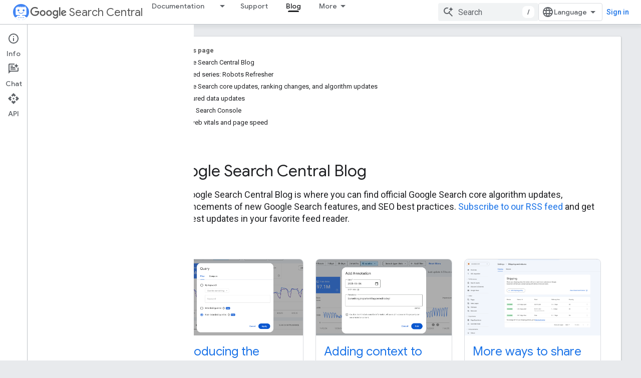

--- FILE ---
content_type: text/html; charset=UTF-8
request_url: https://feedback-pa.clients6.google.com/static/proxy.html?usegapi=1&jsh=m%3B%2F_%2Fscs%2Fabc-static%2F_%2Fjs%2Fk%3Dgapi.lb.en.W5qDlPExdtA.O%2Fd%3D1%2Frs%3DAHpOoo8JInlRP_yLzwScb00AozrrUS6gJg%2Fm%3D__features__
body_size: 78
content:
<!DOCTYPE html>
<html>
<head>
<title></title>
<meta http-equiv="X-UA-Compatible" content="IE=edge" />
<script type="text/javascript" nonce="YAkWjLDfANHBTOg5hBeeCg">
  window['startup'] = function() {
    googleapis.server.init();
  };
</script>
<script type="text/javascript"
  src="https://apis.google.com/js/googleapis.proxy.js?onload=startup" async
  defer nonce="YAkWjLDfANHBTOg5hBeeCg"></script>
</head>
<body>
</body>
</html>


--- FILE ---
content_type: text/javascript
request_url: https://www.gstatic.com/devrel-devsite/prod/v210625d4186b230b6e4f2892d2ebde056c890c9488f9b443a741ca79ae70171d/developers/js/devsite_devsite_dialog_module.js
body_size: -866
content:
(function(_ds){var window=this;try{customElements.define("devsite-dialog",_ds.Ks)}catch(a){console.warn("devsite.app.customElement.DevsiteDialog",a)};})(_ds_www);


--- FILE ---
content_type: text/javascript
request_url: https://www.gstatic.com/devrel-devsite/prod/v210625d4186b230b6e4f2892d2ebde056c890c9488f9b443a741ca79ae70171d/developers/js/devsite_devsite_dynamic_content_module.js
body_size: -866
content:
(function(_ds){var window=this;try{customElements.define("devsite-dynamic-content",_ds.qM)}catch(a){console.warn("devsite.app.customElement.DevsiteDynamicContent",a)};})(_ds_www);


--- FILE ---
content_type: text/javascript
request_url: https://www.gstatic.com/devrel-devsite/prod/v210625d4186b230b6e4f2892d2ebde056c890c9488f9b443a741ca79ae70171d/developers/js/devsite_devsite_progress_module.js
body_size: -866
content:
(function(_ds){var window=this;var v0=function(a){_ds.Jk(a);if(a.getAttribute("type")==="indeterminate"){const b=a.getAttribute("color"),c=document.createElement("div");c.classList.add("devsite-progress--indeterminate");for(let d=1;d<=4;d++){const e=document.createElement("div");e.classList.add(`devsite-progress--indeterminate-${d}`);!b||d!==1&&d!==3||(e.style.backgroundColor=b);c.appendChild(e)}a.appendChild(c)}},w0=class extends _ds.Vj{static get observedAttributes(){return["color","type"]}connectedCallback(){v0(this)}attributeChangedCallback(a,
b,c){b!==c&&v0(this)}};w0.prototype.attributeChangedCallback=w0.prototype.attributeChangedCallback;w0.prototype.connectedCallback=w0.prototype.connectedCallback;try{customElements.define("devsite-progress",w0)}catch(a){console.warn("devsite.app.customElement.DevsiteProgress",a)};})(_ds_www);


--- FILE ---
content_type: text/javascript
request_url: https://www.gstatic.com/devrel-devsite/prod/v210625d4186b230b6e4f2892d2ebde056c890c9488f9b443a741ca79ae70171d/developers/js/devsite_devsite_user_module.js
body_size: -866
content:
(function(_ds){var window=this;try{customElements.define(_ds.pH(),_ds.zH)}catch(a){console.warn("Unrecognized DevSite custom element - DevsiteUser",a)};})(_ds_www);


--- FILE ---
content_type: text/javascript
request_url: https://www.gstatic.com/devrel-devsite/prod/v210625d4186b230b6e4f2892d2ebde056c890c9488f9b443a741ca79ae70171d/developers/js/devsite_devsite_tooltip_module.js
body_size: -867
content:
(function(_ds){var window=this;var o2=function(a){return a.hasAttribute("no-tooltip")?!1:a.hasAttribute("data-title")||a.hasAttribute("data-tooltip")||a.hasAttribute("tooltip")&&a.clientWidth<a.scrollWidth},p2=function(a){if(!a)return!1;var b=a.getRootNode();return(b=b instanceof Document||b instanceof ShadowRoot?b:null)&&(b.activeElement===a||[...b.querySelectorAll(":hover")].includes(a))?!0:!1},eSa=function(a){return(0,_ds.N)('<span class="devsite-tooltip-msg" role="tooltip">'+_ds.O(a.eO)+"</span>")};var fSa=["dl.google.com"],gSa="abc.xyz admob.com android.com blogger.com blogspot.com chrome.com chromium.org domains.google doubleclick.com feedburner.com g.co ggpht.com gmail.com gmodules.com goo.gl google.com google.org googleapis.com googleapps.com googlecode.com googledrive.com googlemail.com googlesource.com googlesyndication.com googletagmanager.com googleusercontent.com gv.com keyhole.com madewithcode.com panoramio.com urchin.com withgoogle.com youtu.be youtube.com ytimg.com".split(" "),hSa=
function(a){const b=Array.from(document.querySelectorAll(".devsite-article-body [title]"));for(const c of b){let d;c.setAttribute("data-title",(d=c.getAttribute("title"))!=null?d:"");c.removeAttribute("title")}if(a.hasAttribute("blocked-link")){a=Array.from(document.getElementsByTagName("a"));for(const c of a)if(a=c.getAttribute("href")){const d=(new URL(a,document.location.origin)).hostname.replace("www.","");!fSa.some(e=>d.indexOf(e)!==-1)&&gSa.some(e=>d.indexOf(e)!==-1)&&(c.setAttribute("data-title",
"This link may not be accessible in your region."),c.removeAttribute("title"))}}},iSa=function(a){a.eventHandler.listen(document.body,"devsite-content-updated",()=>{a.ea.fb()});a.eventHandler.listen(document.body,"pointermove",b=>{var c;if(b=(c=b.getBrowserEvent())==null?void 0:c.composedPath()){c=!1;var d=null;for(d of b)if(_ds.oc()(d)&&(c=o2(d)),c)break;d instanceof Element&&c?a.showTooltip(d):q2(a)}});a.eventHandler.listen(document.body,"keydown",b=>{b.key==="Escape"&&r2(a)});a.eventHandler.listen(document.body,
"focusin",b=>{var c;if(b=(c=b.getBrowserEvent())==null?void 0:c.composedPath()){var d=!1;c=null;for(c of b)if(_ds.oc()(c)&&(b=c.firstElementChild,d=c.classList.contains("devsite-nav-title")&&b?o2(b):o2(c)),d)break;c instanceof Element&&d?a.showTooltip(c):q2(a)}});a.eventHandler.listen(document.body,["devsite-sticky-scroll","devsite-sticky-resize"],()=>{r2(a)})},r2=async function(a,b=!1){clearTimeout(a.m);a.m=0;if(a.j){var c=p2(a.o)||p2(a.j);if(!b||!c){a.j=null;var d=a.o;a.o=null;d&&(_ds.pm(d,_ds.fl,
()=>{_ds.Mk(d);_ds.Jk(d)}),setTimeout(()=>{_ds.Mk(d);_ds.Jk(d)},1E3),d.style.opacity="0")}}},q2=function(a){a.m===0&&(a.m=setTimeout(()=>{r2(a,!0)},1500))},jSa=class extends _ds.mE{constructor(){super();this.m=0;this.eventHandler=new _ds.D;this.o=this.j=null;this.ea=new _ds.Og(()=>void hSa(this),250)}connectedCallback(){document.body.hasAttribute("touch")?_ds.Mk(this):(iSa(this),this.ea.fb())}disconnectedCallback(){super.disconnectedCallback();this.eventHandler.removeAll()}showTooltip(a){if(this.j!==
a){r2(this);var b,c=a.getAttribute("data-tooltip")||a.getAttribute("data-title")||((b=a.textContent)!=null?b:"").trim(),d=_ds.dq(eSa,{eO:c});d.style.opacity="0";document.body.appendChild(d);var e=_ds.Yg(window),f=d.getBoundingClientRect(),{top:g,left:h,width:k,height:l}=a.getBoundingClientRect();b=g+l;b+f.height+4>e.height&&(b=g-f.height-16);c=h+k/2-f.width/2;f.width>e.width?c=0:(c=Math.max(c,4),e=e.width-(c+f.width+4),e<0&&(c+=e));d.style.top=`${b}px`;d.style.left=`${c}px`;this.j=a;this.o=d;window.requestAnimationFrame(()=>
{d.style.opacity="1"})}}};try{customElements.define("devsite-tooltip",jSa)}catch(a){console.warn("devsite.app.customElement.DevsiteTooltip",a)};})(_ds_www);


--- FILE ---
content_type: text/javascript
request_url: https://www.gstatic.com/devrel-devsite/prod/v210625d4186b230b6e4f2892d2ebde056c890c9488f9b443a741ca79ae70171d/developers/js/devsite_devsite_analytics_module.js
body_size: -866
content:
(function(_ds){var window=this;try{window.customElements.define("devsite-analytics",_ds.mK)}catch(a){console.warn("Unrecognized DevSite custom element - DevsiteAnalytics",a)};})(_ds_www);


--- FILE ---
content_type: text/javascript
request_url: https://www.gstatic.com/devrel-devsite/prod/v210625d4186b230b6e4f2892d2ebde056c890c9488f9b443a741ca79ae70171d/developers/js/devsite_devsite_dropdown_list_module.js
body_size: -866
content:
(function(_ds){var window=this;try{customElements.define("devsite-dropdown-list",_ds.DI)}catch(a){console.warn("Unrecognized DevSite custom element - DevsiteDropdownList",a)};})(_ds_www);


--- FILE ---
content_type: text/javascript
request_url: https://www.gstatic.com/devrel-devsite/prod/v210625d4186b230b6e4f2892d2ebde056c890c9488f9b443a741ca79ae70171d/developers/js/devsite_devsite_footer_promos_module.js
body_size: -866
content:
(function(_ds){var window=this;var HV=class extends _ds.Vj{vd(a){const b=this.querySelector("nav");a&&_ds.Uj(this,b,a.querySelector("nav"));b&&(a?(b.hidden=!1,b.removeAttribute("aria-hidden")):(b.hidden=!0,b.setAttribute("aria-hidden","true")))}};HV.prototype.updateContent=HV.prototype.vd;try{customElements.define("devsite-footer-promos",HV)}catch(a){console.warn("Unrecognized DevSite custom element - DevsiteFooterPromos",a)};})(_ds_www);


--- FILE ---
content_type: text/javascript
request_url: https://www.gstatic.com/devrel-devsite/prod/v210625d4186b230b6e4f2892d2ebde056c890c9488f9b443a741ca79ae70171d/developers/js/devsite_devsite_pagination_module.js
body_size: -867
content:
(function(_ds){var window=this;var CLa=function(a){const b=a.Te;a=a.Do;let c='<div class="devsite-pagination-page-numbers-controls">';b>a&&(c=c+'<button class="devsite-pagination-previous-button button-transparent material-icons" title="'+_ds.aw("Previous page"),c+='" disabled></button>');c+='<div class="devsite-pagination-page-numbers"></div>';b>a&&(c=c+'<button class="devsite-pagination-next-button button-transparent material-icons" title="'+_ds.aw("Next page"),c+='"></button>');return(0,_ds.N)(c+"</div>")},DLa=function(a){const b=
a.tb;let c="";a=a.ZL;const d=a.length;for(let e=0;e<d;e++){const f=a[e];c+=f<0?'<span class="devsite-pagination-ellipsis">&hellip;</span>':'<a class="devsite-pagination-page-number" aria-label="Page '+_ds.R(f+1)+'" href="#" index='+_ds.cw(f)+(f===b?" selected":"")+">"+_ds.O(f+1)+"</a>"}return(0,_ds.N)(c)};var ELa={["default"]:function(){return(0,_ds.N)('<button class="button button-with-icon devsite-pagination-less-button" hidden><span class="material-icons" aria-hidden="true">expand_less</span>Less</button><button class="button button-with-icon devsite-pagination-more-button">More<span class="material-icons icon-after" aria-hidden="true">expand_more</span></button>')},filter:function(){return(0,_ds.N)('<button class="button button-with-icon devsite-pagination-less-button" hidden><span class="material-icons" aria-hidden="true">expand_less</span>Less</button><button class="button button-with-icon devsite-pagination-more-button"><span class="material-icons" aria-hidden="true">expand_more</span>More</button>')}},
TY=function(a){if(a.qa){a.j=Array.from(a.qa.querySelectorAll(a.va));for(var b of a.j)b.removeAttribute("hidden");if(a.j.length>a.Od)if(a.Te=Math.ceil(a.j.length/a.m),a.hasAttribute("buttons")||a.hasAttribute("initial-results")?(b=_ds.cq(ELa[a.ya]),a.appendChild(b),a.ea=a.querySelector(".devsite-pagination-more-button"),a.o=a.querySelector(".devsite-pagination-less-button"),a.ea&&a.o&&(a.Aa=!0,a.Ba=!1)):(b=_ds.cq(CLa,{Te:a.Te,Do:a.Do}),a.appendChild(b),a.ua=a.querySelector(".devsite-pagination-page-numbers"),
a.Qh=a.querySelector(".devsite-pagination-next-button"),a.Th=a.querySelector(".devsite-pagination-previous-button"),a.ua&&(a.Aa=!0)),a.Aa){if(a.hasAttribute("buttons")&&a.hasAttribute("start-expanded"))a.o&&a.ea&&(a.o.removeAttribute("hidden"),_ds.Sj(a,"hidden","",a.ea));else{for(const c of a.j)_ds.Sj(a,"hidden","",c);SY(a,0)}FLa(a)}else console.error("An error occurred: the expected clickable pagination elements were not found for devsite-pagination.")}else console.error("An error occurred: a container element was not found for devsite-pagination.")},
SY=function(a,b){a.Ga=a.tb;a.tb=b;if(a.Ba){if(a.ua){_ds.Jk(a.ua);b=[...Array.from({length:a.Te}).keys()];var c=Math.max(a.Do,7);a.Te>c&&(a.tb<c-3?b.splice(c-2,a.Te-c+1,-1):a.tb>a.Te-c+2?b.splice(1,a.Te-c+1,-1):(c=Math.floor((c-5)/2),b.splice(a.tb+c+1,a.Te-a.tb-c-2,-1),b.splice(1,a.tb-c-1,-1)));b=_ds.cq(DLa,{ZL:b,tb:a.tb});a.ua.appendChild(b);a.Th&&a.Qh&&(a.Th.disabled=a.tb===0?!0:!1,a.Qh.disabled=a.tb===a.Te-1?!0:!1)}b=a.Ga*a.m;for(c=b;c<b+a.m;c++)a.j[c]&&_ds.Sj(a,"hidden","",a.j[c])}b=0;c=a.Od;a.tb&&
(b=a.tb*a.m-(a.m-a.Od),c=a.m);for(let d=b;d<b+c;d++)a.j[d]&&a.j[d].removeAttribute("hidden")},FLa=function(a){a.eventHandler.listen(a,"click",b=>{b.target.className==="devsite-pagination-page-number"&&(b.preventDefault(),b.stopPropagation(),SY(a,Number(b.target.getAttribute("index"))),a.dispatchEvent(new CustomEvent("devsite-pagination-new-page")),UY(a,"devsite-pagination-page-number"),a.hasAttribute("scroll-to-container")&&a.we());b.target===a.ea&&(b.target.blur(),a.tb===0&&(a.Ka=_ds.Dk(document).y,
a.Ea=!0),SY(a,a.tb+1),a.o&&a.o.removeAttribute("hidden"),a.ea&&a.tb*a.m+a.Od>=a.j.length&&_ds.Sj(a,"hidden","",a.ea),a.dispatchEvent(new CustomEvent("devsite-pagination-new-page")),UY(a,"devsite-pagination-more-button"));if(b.target===a.o){b.target.blur();for(const c of a.j)_ds.Sj(a,"hidden","",c);SY(a,0);a.o&&_ds.Sj(a,"hidden","",a.o);a.ea&&a.ea.removeAttribute("hidden");a.Ea?window.scrollTo(0,a.Ka):a.we();a.dispatchEvent(new CustomEvent("devsite-pagination-new-page"));UY(a,"devsite-pagination-less-button")}b.target===
a.Qh&&(b.target.blur(),a.tb<a.Te-1&&SY(a,a.tb+1),a.dispatchEvent(new CustomEvent("devsite-pagination-new-page")),UY(a,"devsite-pagination-next-button"),a.hasAttribute("scroll-to-container")&&a.we());b.target===a.Th&&(b.target.blur(),a.tb>0&&SY(a,a.tb-1),a.dispatchEvent(new CustomEvent("devsite-pagination-new-page")),UY(a,"devsite-pagination-previous-button"),a.hasAttribute("scroll-to-container")&&a.we())})},UY=function(a,b){const c={category:"Site-Wide Custom Events",action:"click",label:a.xa?`${a.getAttribute("container")} `+
`(#${a.xa}): ${b}`:`${a.getAttribute("container")}: ${b}`};a.dispatchEvent(new CustomEvent("devsite-analytics-observation",{detail:c,bubbles:!0}));b={name:b,type:a.getAttribute("container"),metadata:{pageNumber:a.tb}};b={eventData:JSON.stringify(b)};a.dispatchEvent(new CustomEvent("devsite-analytics-observation-cloudtrack",{detail:b,bubbles:!0}))},VY=class extends _ds.Vj{static get observedAttributes(){return["reset"]}constructor(){super();this.eventHandler=new _ds.D;this.ya="default";this.ra=!1;
this.xa="";this.Ga=this.tb=0;this.Ba=!0;this.Te=this.Od=this.m=0;this.j=[];this.qa=null;this.va="";this.ua=null;this.Aa=!1;this.Do=0;this.Th=this.o=this.Qh=this.ea=null;this.Ka=0;this.Ea=!1;this.We="";_ds.Rj(this,(0,_ds.Nf)`hidden`,(0,_ds.Nf)`selected`)}connectedCallback(){if(!this.ra){a:if(this.hasAttribute("elements")&&this.hasAttribute("container")){this.va=this.getAttribute("elements");var a=this.getAttribute("container");var b=_ds.cl(this,a)||_ds.cl(this,null,a);if(b)a=b;else{if(!(b=_ds.xk(a))){b=
document;let e=null;b.getElementsByClassName?e=b.getElementsByClassName(a)[0]:e=_ds.xk("*",a);b=e||null}a=b}if(a&&a.querySelector(this.va)){this.qa=a;var c;let e;this.xa=((c=this.qa)==null?void 0:(e=c.closest("[id]"))==null?void 0:e.id)||"";this.m=Number(this.getAttribute("elements-per-page"))||10;this.Od=Number(this.getAttribute("initial-results"))||this.m;if(c=this.getAttribute("buttons-style"))try{b:switch(c){case "default":case "filter":var d=c;break b;default:throw Error(`"${c}" is not a supported value of the `+
"buttons-style attribute.");}this.ya=d}catch(f){console.error("An error occurred:",f);break a}this.Do=Number(this.getAttribute("max-pages"))||7;this.hasAttribute("scroll-to-container-behavior")&&(this.We=this.getAttribute("scroll-to-container-behavior"))}!this.hasAttribute("buttons")&&this.hasAttribute("start-expanded")&&console.warn('The "start-expanded" attribute is only supported with the buttons UI and should be removed. To use the buttons UI, set the "buttons" attribute.')}else console.error("An error occurred: one of the required attributes was not found for devsite-pagination.");
TY(this);this.ra=!0}}disconnectedCallback(){this.eventHandler.removeAll()}we(){if(this.qa){var a=Number(window.getComputedStyle(this.qa).marginTop.replace("px",""));a=isNaN(a)?0:a;var b=this.qa.getBoundingClientRect().top+window.pageYOffset;var c=document.querySelector("devsite-header");if(c){var d=Number(c.getAttribute("top-row--height"));c=Number(c.getAttribute("bottom-tabs--height"));d=(isNaN(d)?0:d)+(isNaN(c)?0:c)}else d=0;window.scrollTo({top:b-d-a,behavior:this.We==="smooth"?this.We:"auto"})}}attributeChangedCallback(a){a===
"reset"&&this.ra&&(this.eventHandler.removeAll(),_ds.Jk(this),this.tb=0,TY(this))}};VY.prototype.attributeChangedCallback=VY.prototype.attributeChangedCallback;VY.prototype.disconnectedCallback=VY.prototype.disconnectedCallback;VY.prototype.connectedCallback=VY.prototype.connectedCallback;try{customElements.define("devsite-pagination",VY)}catch(a){console.warn("Unrecognized DevSite custom element - DevsitePagination",a)};})(_ds_www);


--- FILE ---
content_type: text/javascript
request_url: https://www.gstatic.com/devrel-devsite/prod/v210625d4186b230b6e4f2892d2ebde056c890c9488f9b443a741ca79ae70171d/developers/js/devsite_devsite_footer_linkboxes_module.js
body_size: -866
content:
(function(_ds){var window=this;var GV=class extends _ds.Vj{vd(a){const b=this.querySelector("nav");a&&_ds.Uj(this,b,a.querySelector("nav"));b&&(a?(b.hidden=!1,b.removeAttribute("aria-hidden")):(b.hidden=!0,b.setAttribute("aria-hidden","true")))}};GV.prototype.updateContent=GV.prototype.vd;try{customElements.define("devsite-footer-linkboxes",GV)}catch(a){console.warn("Unrecognized DevSite custom element - DevsiteFooterLinkboxes",a)};})(_ds_www);


--- FILE ---
content_type: text/javascript
request_url: https://www.gstatic.com/devrel-devsite/prod/v210625d4186b230b6e4f2892d2ebde056c890c9488f9b443a741ca79ae70171d/developers/js/devsite_devsite_bookmark_module.js
body_size: -867
content:
(function(_ds){var window=this;var $Da=function(a){let b='<devsite-dropdown-list aria-label="Bookmark collections drop down" ellipsis checkboxes fetchingitems="true"';a.IJ&&(b=b+' writable addItemText="'+_ds.aw("New Collection"),b+='"');b=b+'><span data-label="devsite-bookmark-direct-action" data-title="'+_ds.aw("Save page");b=b+'" class="material-icons bookmark-icon bookmark-action" slot="toggle">bookmark_border</span><span data-label="devsite-bookmark-direct-action" data-title="'+_ds.aw("Unsave page");return(0,_ds.N)(b+'" hidden class="material-icons bookmark-icon unbookmark-action toggled" slot="toggle">bookmark</span></devsite-dropdown-list>')},
aEa=function(a){const b=a.isSignedIn,c=a.Vc;var d=a.Oi;const e=a.uo;var f=a.qd;const g=a.xK,h=a.Qy,k=a.By,l=a.Um,m=a.Tm;a=a.dismissButton;const n=_ds.S(_ds.rw(),'<devsite-dialog class="devsite-bookmark-dialog" id="devsite-bookmark-dialog"><div class="devsite-dialog-contents">');c&&(_ds.S(n,'<h3 class="no-link">'),b?_ds.S(n,_ds.O(g)):_ds.U(n,"Sign in to bookmark"),_ds.S(n,"</h3>"));f=b?c?_ds.O(k):_ds.O(f):_ds.O(h);d=b?c?'<button class="button-primary create-profile">'+_ds.O(d)+"</button>":'<button class="button-primary change-account">'+
_ds.O(m)+"</button>":'<button class="button button-primary sign-in-button">'+_ds.O(l)+"</button>";_ds.S(_ds.U(_ds.S(n,"<p>"),f),"</p>"+(b&&c?"<p>"+_ds.O(e)+"</p>":"")+'</div><div class="devsite-dialog-buttons">'+d+'<button class="button devsite-dialog-close">'+_ds.O(a)+"</button></div></devsite-dialog>");return n},bEa=function(a){const b=a.dismissButton;a='<devsite-dialog class="devsite-bookmark-dialog" id="devsite-bookmark-error-dialog"><div class="devsite-dialog-contents"><h3 class="no-link">Something went wrong</h3><p>'+
(_ds.O(a.error)+'</p></div><div class="devsite-dialog-buttons"><button class="button devsite-dialog-close">'+_ds.O(b)+"</button></div></devsite-dialog>");return(0,_ds.N)(a)},cEa=function(a){const b=a.cN;a=a.Ev;const c=_ds.S(_ds.rw(),'<devsite-dialog class="devsite-bookmark-dialog devsite-receive-updates-dialog" id="devsite-receive-updates-dialog"><div class="devsite-dialog-contents"><h3 class="no-link">');_ds.U(c,"Receive email release notes?");_ds.S(_ds.U(_ds.S(c,"</h3><p>"),_ds.O(b)),'</p></div><div class="devsite-dialog-buttons"><button class="button-primary" id="confirm-receive-updates">');
_ds.U(c,"Yes");_ds.S(c,'</button><button class="button devsite-dialog-close">'+_ds.O(a)+"</button></div></devsite-dialog>");return c};var dEa=async function(a){const b=document.body.querySelector(".devsite-page-title,.devsite-playlist-title,.devsite-quiz-title,[layout=docs] .devsite-article h1:first-of-type");let c;const d=a.parentElement&&((c=a.parentElement)==null?void 0:c.matches("devsite-feature-tooltip"));b?(await (await _ds.v()).hasMendelFlagAccess("Concierge","enable_actions_menu")||(d?(a.ea=!0,a.parentElement&&b.after(a.parentElement)):(a.ea=!0,b.after(a))),a.ea=!1):d?a.parentElement.remove():a.remove()},eEa=async function(a){const b=
await (await _ds.v()).hasMendelFlagAccess("Concierge","enable_actions_menu");if(!a.va&&(a.article=document.body.querySelector(".devsite-article"),!b)){let d;(d=a.article)==null||d.setAttribute("has-bookmark","")}a.classList.add("show");let c;a.parentElement&&((c=a.parentElement)==null?0:c.matches("devsite-feature-tooltip"))&&a.parentElement.classList.add("inline-block");_ds.bq(a,$Da,{IJ:!a.path});a.j=a.querySelector("devsite-dropdown-list");a.j&&(a.j.addItemDisabledTooltipText=_ds.QL)},jEa=async function(a){a.eventHandler.listen(a,
"DropdownToggled",b=>{b=b.getBrowserEvent();if((b==null?void 0:b.detail).open){let c;a.ua=(c=b.target.shadowRoot)==null?void 0:c.firstElementChild;fEa(a)}});a.eventHandler.listen(a,"DropdownAddItem",b=>{gEa(a,b)});a.eventHandler.listen(a,"DropdownItemToggled",b=>{hEa(a,b)});a.eventHandler.listen(document.querySelector("devsite-collection-list")||document.body,["devsite-collection-created","devsite-collection-deleted"],b=>{b=b.getBrowserEvent();if(b.type==="devsite-collection-created")try{const c=
US(a,b.detail);let d;(d=a.j)==null||d.listItems.splice(1,0,c);VS(a)}catch(c){}else a.j&&iEa(a,b.detail)})},lEa=async function(a){var b=_ds.B();if(b.searchParams.get("bookmark")){var c=await _ds.HL(_ds.IL);c&&await WS(a,`profiles/${c}/collections/default`,!0);b.searchParams.delete("bookmark");_ds.Bl(b.toString(),!0,!1)}if(await (await _ds.v()).isSignedIn()&&(c=await a.Fa(),c!=null&&c.Ca())){b=a.path||"";if(!b)try{b=await _ds.Wr(_ds.B().href)}catch(e){}c=(c==null?void 0:c.Ca())||"";var d=new _ds.gt;
try{const e=await d.getPath({path:b,profileId:c});if(e==null?0:e.collections)a.o=new Set([...e.collections,...a.o]);(e==null?void 0:e.saveStatus)==="SAVED"&&a.setAttribute("saved","")}catch(e){}await kEa(a)}},XS=function(a){var b;const c=(b=a.j)==null?void 0:b.querySelector(".bookmark-action");let d;b=(d=a.j)==null?void 0:d.querySelector(".unbookmark-action");c&&b&&(a.o.size>0?(c.hidden=!0,b.hidden=!1):(c.hidden=!1,b.hidden=!0))},fEa=async function(a){var b=await (await _ds.v()).isSignedIn();let c=
!0;b&&(c=await a.Vc());if(!c||!await a.Fa()){b&&c&&YS(a,"Callout Profile intro");var d=document.body.querySelector("#devsite-bookmark-dialog");d||(d=_ds.dq(aEa,{isSignedIn:b,Vc:c,Oi:"Create account",uo:"Join the Google Developer Program",qd:_ds.Zf('This account is not eligible for the Google Developer Program. Please contact your administrator. <a href="https://developers.google.com/profile/help/faq#why_am_i_unable_to_create_a_profile_with_my_google_workspace_account" target="_blank">Learn more</a>.'),
xK:"Join the Google Developer Program to bookmark",Qy:"You need to be signed in to save your frequently visited pages with the Google Developer Program.",By:"Save your frequently visited pages by joining the Google Developer Program.",Um:"Sign in",Tm:"Change account",dismissButton:"Dismiss"}),document.body.appendChild(d),d.j=a.ua,(b=d.querySelector(".create-profile"))&&a.eventHandler.listen(b,"click",async()=>{d&&(d.open=!1);let e=null;try{e=await _ds.EL(!1,!1,a.ua)}catch(f){}e&&e.Ca()&&(await _ds.IL.Fa(!0),
await WS(a,`profiles/${e.Ca()}/collections/default`,!0),await a.reset())}),(b=d.querySelector(".sign-in-button"))&&a.eventHandler.listen(b,"click",async e=>{e.preventDefault();e.stopPropagation();e=_ds.B();e.searchParams.set("bookmark","1");_ds.Bl(e.toString(),!0,!1);await (await _ds.v()).signIn()}),(b=d.querySelector(".change-account"))&&a.eventHandler.listen(b,"click",async e=>{e.preventDefault();e.stopPropagation();e=_ds.B();e.searchParams.set("bookmark","1");_ds.Bl(e.toString(),!0,!1);await (await _ds.v()).changeAccount()}),
(b=d.querySelector(".devsite-dialog-close"))&&a.eventHandler.listen(b,"click",()=>{a.toggleAttribute("saved");YS(a,"Callout Profile dismissed")}));if(a.xa=d)d.open=!0;a.j&&(a.j.lc=!1)}},gEa=async function(a,b){var c;b=(c=b.getBrowserEvent())==null?void 0:c.detail;a.j&&(a.j.fetchingItems=!0);try{var d=_ds.xC(new _ds.yC,b.title);var e=_ds.Ei(d,4,2);var f=await _ds.KL(e)}catch(k){}a.j&&(a.j.fetchingItems=!1);if(f){c=(new _ds.mt("Collection {COLLECTION_TITLE} created.")).format({COLLECTION_TITLE:f.getTitle()});
ZS(a,c);a.Da({category:"profile: saved pages",action:"collection created",label:window.location.href});f=US(a,f);var g;(g=a.j)==null||g.listItems.push(f);var h;(h=a.j)==null||h.Sb();VS(a)}else ZS(a,"Something went wrong. Collection was not created.")},hEa=async function(a,b){let c;b=(c=b.getBrowserEvent())==null?void 0:c.detail;await WS(a,(b==null?void 0:b.value)||"",b.checked)},iEa=function(a,b){a.j&&(a.j.listItems=a.j.listItems.filter(c=>c.id!==b.name),a.o.delete(b.name),VS(a))},ZS=function(a,b){a.dispatchEvent(new CustomEvent("devsite-show-custom-snackbar-msg",
{detail:{msg:b,linkText:void 0,href:void 0,showClose:!0},bubbles:!0,composed:!0}))},YS=function(a,b,c){b=Object.assign({},{category:"Site-Wide Custom Events",action:b,label:"Saving Widget Callout"},c||{});a.dispatchEvent(new CustomEvent("devsite-analytics-observation",{detail:b,bubbles:!0}))},WS=async function(a,b,c){var d=await a.Fa();if(d){c?a.o.add(b):a.o.delete(b);XS(a);var e=a.qa;a.qa=a.o.size>0;e!==a.qa&&a.Da({category:"Site-Wide Custom Events",action:a.qa?"Saving Page to Profile":"Removing Saved Page from Profile",
label:"Saving Widget"});d=await mEa(a,d);a.Da({category:"Site-Wide Custom Events",action:c?"Saving Page to Collection":"Removing Saved Page from Collection",label:"Saving Widget"});if(await (await _ds.v()).hasMendelFlagAccess("Profiles","enable_release_notes_notifications")&&(d==null?void 0:d.saveStatus)==="SAVED"&&await nEa(a)){a.m=await oEa(a);const g=new _ds.Eg;a.m.addEventListener("devsite-dialog-hide",()=>{g.resolve()},{once:!0});a.m&&(a.m.open=!0);await g.promise;a.m&&(a.m.open=!1,a.m.remove(),
a.m=null)}var f;if(d=(f=a.j)==null?void 0:f.listItems.find(g=>g.id===b))d.checked=c;if(c){let g;await ((g=document.querySelector("#devsite-view-saved-pages"))==null?void 0:g.Ia())}a.dispatchEvent(new CustomEvent(c?"devsite-bookmarked-path":"devsite-unbookmarked-path",{bubbles:!0,composed:!0,detail:{collectionName:b}}))}},oEa=async function(a){let b=document.body.querySelector("#devsite-receive-updates-dialog");b||(b=_ds.dq(cEa,{cN:_ds.Zf('Would you like to stay informed and receive email updates regarding release notes for eligible products you\u2019ve saved to your Google Developer Program profile? <a href="https://developers.google.com/profile/help#what_is_a_release_note" target="_blank">Learn more</a>.'),
Ev:"Cancel"}),document.body.appendChild(b));b.j=a.ua;const c=new _ds.nF,d=await _ds.Wr(_ds.B().href);var e=b.querySelector("#confirm-receive-updates");e&&a.eventHandler.listen(e,"click",async()=>{const f=new _ds.XD;_ds.WD(_ds.Ei(f,38,2),_ds.GA(new _ds.EA,"page_update_email_preference"));try{await _ds.dF(c,f),a.m&&(a.m.open=!1),a.Da({category:"Site-Wide Custom Events",action:"Developer Profile Release Note email: accepted",label:`${d}`})}catch(g){}});(e=b.querySelector(".devsite-receive-updates-dialog .devsite-dialog-buttons .devsite-dialog-close"))&&
a.eventHandler.listen(e,"click",()=>{a.Da({category:"Site-Wide Custom Events",action:"Developer Profile Release Note email: dismissed",label:`${d}`})});try{const f=await a.Fa();let g;await _ds.aF(c,(g=f==null?void 0:f.Ca())!=null?g:"","AckPageUpdateFeaturePopupSeen",Date.now())}catch(f){}return b},mEa=async function(a,b){if(b==null||!b.Ca())return null;let c;c=a.o.size>0?"SAVED":"UNSAVED";let d=a.path||"";if(!d)try{d=await _ds.Wr(_ds.B().href)}catch(h){}const e=new _ds.gt;let f=null;const g=[];g.push(...a.o);
try{f=await e.Ns({path:d,status:c,profileId:b.Ca(),collections:g})}catch(h){YS(a,"Callout Profile error",{label:"Saving Widget Callout Error"}),b=document.body.querySelector("#devsite-bookmark-error-dialog"),b||(b=_ds.dq(bEa,{error:"There was an issue saving the page.",dismissButton:"Dismiss"}),document.body.appendChild(b)),a.ra=b,a.ra&&(a.ra.open=!0),a.toggleAttribute("saved")}return f},kEa=async function(a){if(a.j){a.j.fetchingItems=!0;var b=await _ds.JL();a.j.fetchingItems=!1;b&&(b=b.map(c=>US(a,
c)),b.sort((c,d)=>{let e;if((e=c.id)==null?0:e.endsWith("default"))return-1;let f;return((f=d.id)==null?0:f.endsWith("default"))?1:c.updatedDate>d.updatedDate?-1:1}),a.j.listItems=b,VS(a))}},US=function(a,b){const c=b.getName()||"";let d;return{id:c,title:b.getTitle()||"",updatedDate:`${((d=_ds.hi(b,_ds.Pq,5))==null?void 0:_ds.Qq(d).getTime())||0}`,checked:!(!c||!a.o.has(c))}},VS=function(a){a.j&&(a.j.addItemDisabled=a.j.listItems.length>=20)},nEa=async function(a){if(a=await a.Fa()){var b=new _ds.nF,
c;b=await _ds.$E(b,(c=a==null?void 0:a.Ca())!=null?c:"",["AckPageUpdateFeaturePopupSeen"]);var d,e;return(new Date((d=b==null?void 0:b.AckPageUpdateFeaturePopupSeen)!=null?d:0)).getTime()+5184E6<Date.now()&&(a==null?void 0:(e=_ds.ti(a,33,_ds.fi()))==null?void 0:e.includes("profile.page_update_email_preference"))}},pEa=class extends _ds.Vj{constructor(){super(["devsite-snackbar","devsite-dialog","devsite-fast-track-profile-creator"]);this.eventHandler=new _ds.D;this.m=this.ra=this.xa=this.article=
null;this.qa=!1;this.j=null;this.o=new Set;this.path=null;this.va=!1;this.ua=null;this.ea=!1}static get observedAttributes(){return["saved","is-inline-bookmark"]}async connectedCallback(){if(!this.ea){if(this.getAttribute("path"))this.path=this.getAttribute("path");else if(await dEa(this),!this.isConnected)return;await eEa(this);await jEa(this);await lEa(this);XS(this)}}disconnectedCallback(){if(!this.ea){this.eventHandler.removeAll();var a;(a=this.xa)==null||a.remove();var b;(b=this.ra)==null||b.remove();
var c;(c=this.m)==null||c.remove();var d;(d=this.article)==null||d.removeAttribute("has-bookmark")}}async reset(){this.article=null;_ds.Jk(this);this.disconnectedCallback();await this.connectedCallback()}attributeChangedCallback(a,b,c){a==="saved"?(this.qa=c!==null,XS(this)):a==="is-inline-bookmark"&&(this.va=c!==null)}async Vc(){if(!await (await _ds.v()).isSignedIn())return!1;const a=new _ds.RE;let b=null;try{b=await a.hc()}catch(e){}let c,d;return((c=b)==null?void 0:(d=c.createProfile)==null?void 0:
d.status)==="ELIGIBILITY_ELIGIBLE"}async Fa(){if(await this.Vc()){var a=new _ds.nF;try{let b;return(b=await _ds.eF(a,new _ds.RD))==null?void 0:b.Fa()}catch(b){}}}};try{customElements.define("devsite-bookmark",pEa)}catch(a){console.warn("Unrecognized DevSite custom element - DevsiteBookmark",a)};})(_ds_www);


--- FILE ---
content_type: text/javascript
request_url: https://www.gstatic.com/devrel-devsite/prod/v210625d4186b230b6e4f2892d2ebde056c890c9488f9b443a741ca79ae70171d/developers/js/devsite_devsite_hats_survey_module.js
body_size: -867
content:
(function(_ds){var window=this;var SHa=function(a){let b=a,c;return function(){if(b){const d=b;b=void 0;c=d.apply(this,arguments)}return c}};var fW=function(a,b,c){return a.j.then(function(d){const e=d[b];if(!e)throw Error(`Method not found: ${b}`);return e.apply(d,c)})},THa=class{constructor(a){this.j=a;a.then((0,_ds.Ng)(function(){},this),()=>{},this)}},UHa=function(a,b,c){const d=Array(arguments.length-2);for(var e=2;e<arguments.length;e++)d[e-2]=arguments[e];e=gW(a,b).then(f=>f.apply(null,d),f=>{f=Error(`Help service failed to load serviceFactory: ${b} from serviceUrl:${a}. Underlying error: ${f}`,{cause:f});delete hW[b];return _ds.ida(f)});
return new THa(e)},hW={},gW=function(a,b){var c=hW[b];if(c)return c;c=(c=_ds.jh(b))?_ds.hda(c):(new _ds.Hm(function(d,e){const f=(new _ds.tk(document)).createElement("SCRIPT");f.async=!0;_ds.Bf(f,_ds.ef(a instanceof _ds.lk&&a.constructor===_ds.lk&&a.m===_ds.kk?a.j:"type_error:Const"));f.onload=f.onreadystatechange=function(){f.readyState&&f.readyState!="loaded"&&f.readyState!="complete"||d()};f.onerror=g=>{e(Error(`Could not load ${b} Help API from ${a}`,{cause:g}))};(document.head||document.getElementsByTagName("head")[0]).appendChild(f)})).then(function(){const d=
_ds.jh(b);if(!d)throw Error(`Failed to load ${b} from ${a}`);return d});return hW[b]=c};var VHa={GOOGLE:"https://www.google.com",fW:"https://support.google.com",kV:"https://play.google.com"},WHa=async function(a){for(const b of Object.values(VHa))try{(await navigator.permissions.query({name:"top-level-storage-access",requestedOrigin:b})).state!=="granted"&&a.j.push(b)}catch(c){break}};(new class{constructor(){this.j=[];this.m=[];this.oa=SHa(async()=>{if(typeof document==="undefined"||document.requestStorageAccessFor===void 0||navigator.permissions===void 0||navigator.permissions.query===void 0||location.hostname.match(".+\\.google\\.com$"))return Promise.resolve();await WHa(this);this.j.length>0&&document.addEventListener("click",this.o)});this.o=()=>{if(!(this.m.length>0)){for(const a of this.j)try{this.m.push(document.requestStorageAccessFor(a))}catch(b){}Promise.all(this.m).then(()=>
{}).catch(()=>{}).finally(()=>{this.reset()})}}}reset(){document.removeEventListener("click",this.o)}}).oa();var XHa=class{constructor(a){this.j=a}oa(a){fW(this.j,"requestSurvey",arguments).ea(()=>{},this)}o(a){fW(this.j,"presentSurvey",arguments).ea(()=>{},this)}m(a){fW(this.j,"dismissSurvey",arguments).ea(()=>{},this)}},iW=new _ds.lk(_ds.jk,"https://www.gstatic.com/feedback/js/help/prod/service/lazy.min.js");gW(iW,"help.service.Lazy.create").ea(()=>{});var jW=function(){return"devsite-hats-survey"},nW=function(){if(kW){let a;(a=lW)==null||a.m({surveyMetadata:{sessionId:kW}});return mW.promise}return Promise.resolve()},YHa=async function(a){var b=await _ds.v(),c=b.getConfig();var d=_ds.z(c,18);(c=a.getAttribute("listnr-id"))?(b={locale:b.getLocale()||"en",apiKey:d},b=UHa(iW,"help.service.Lazy.create",c,{apiKey:b.apiKey||b.apiKey,asxUiUri:b.asxUiUri||b.asxUiUri,environment:b.environment||b.environment,flow:b.flow||b.flow,frdProductData:b.frdProductData||
b.frdProductData,frdProductDataSerializedJspb:b.qX||b.frdProductDataSerializedJspb,helpCenterPath:b.helpCenterPath||b.helpCenterPath,locale:b.locale||b.locale||"en".replace(/-/g,"_"),nonce:b.nonce||b.nonce,productData:b.productData||b.productData,receiverUri:b.receiverUri||b.receiverUri,renderApiUri:b.renderApiUri||b.renderApiUri,theme:b.theme||b.theme,window:b.window||b.window}),lW=new XHa(b),a.j=lW):console.warn('<devsite-hats-survey> missing attribute "listnr-id"')},ZHa=function(a,b){let c;(c=
a.j)==null||c.o({productData:{customData:{pageUrl:_ds.B().toString()}},surveyData:b,colorScheme:1,authuser:0,customZIndex:1E4,listener:{surveyPrompted:d=>{kW=d.sessionId||null;mW=new _ds.Eg;oW=mW.resolve},surveyClosed:()=>{kW=pW=null;oW()}}})},rW=class extends _ds.Vj{constructor(a){super();this.j=null;a&&(this.j=lW=a)}async connectedCallback(){pW=this;const a=this.getAttribute("hats-id");a&&a!==qW&&(await nW(),this.j||await YHa(this),qW=a,await this.To(a))}disconnectedCallback(){pW=null;$Ha.Kb(document.body,
"devsite-page-changed",()=>{pW||(nW(),qW=null)})}async To(a){await _ds.v();let b;(b=this.j)==null||b.oa({triggerId:a,callback:c=>{c.surveyData&&ZHa(this,c.surveyData)},authuser:0,enableTestingMode:!1})}};rW.prototype.renderSurvey=rW.prototype.To;rW.prototype.disconnectedCallback=rW.prototype.disconnectedCallback;rW.prototype.connectedCallback=rW.prototype.connectedCallback;rW.closeCurrentSurvey=nW;rW.getTagName=jW;var qW=null,kW=null,pW=null,mW=new _ds.Eg,oW=mW.resolve,$Ha=new _ds.D,lW=void 0;try{customElements.define(jW(),rW)}catch(a){console.warn("devsite.app.customElement.DevsiteHatsSurvey",a)};})(_ds_www);


--- FILE ---
content_type: image/svg+xml
request_url: https://developers.google.com/static/homepage-assets/images/yt.svg
body_size: 1197
content:
<svg width="38" height="38" viewBox="0 0 38 38" fill="none" xmlns="http://www.w3.org/2000/svg" xmlns:xlink="http://www.w3.org/1999/xlink">
<rect width="38" height="38" fill="url(#pattern0)"/>
<defs>
<pattern id="pattern0" patternContentUnits="objectBoundingBox" width="1" height="1">
<use xlink:href="#image0_165_1412" transform="scale(0.0119048)"/>
</pattern>
<image id="image0_165_1412" width="84" height="84" xlink:href="[data-uri]"/>
</defs>
</svg>


--- FILE ---
content_type: text/javascript
request_url: https://www.gstatic.com/devrel-devsite/prod/v210625d4186b230b6e4f2892d2ebde056c890c9488f9b443a741ca79ae70171d/developers/js/devsite_devsite_sort_module.js
body_size: -867
content:
(function(_ds){var window=this;var sRa=async function(a){a.m&&a.eventHandler.listen(a.m,["click","keypress"],b=>{if(b.target.closest("ul")){var c;if(b=(c=a.m)==null?void 0:c.querySelector("select"))c=b.value,c.indexOf("-")===0?(_ds.Sj(a,"sort-descending","",a),c=c.substring(1)):a.removeAttribute("sort-descending"),_ds.Sj(a,"sort-attribute",c,a)}})},tRa=function(a){a&&(a.hasAttribute("reset")?a.removeAttribute("reset"):_ds.Df([(0,_ds.Nf)`reset`],a,"reset",""))},uRa=class extends _ds.Vj{static get observedAttributes(){return["sort-elements",
"sort-descending","sort-attribute"]}constructor(){super();this.ea=new _ds.Og(()=>{this.sort()},10);this.eventHandler=new _ds.D;this.m=this.qa=null;this.o=!1;this.j=null;_ds.Rj(this,this.oa`sort-`)}connectedCallback(){if(!this.o){this.j=this.firstElementChild;var a;const c=this.getAttribute("ancestor")||"";c&&(a=_ds.cl(this,c)||_ds.cl(this,null,c));var b;if(a=(b=a)==null?void 0:b.querySelector("devsite-pagination"))this.qa=a;this.hasAttribute("select-element-id")&&(b=this.getAttribute("select-element-id"),
b=document.querySelector(`#${b}`))&&(this.m=b.tagName.toLowerCase()==="devsite-select"?b:b.querySelector("devsite-select"));this.o=!0}sRa(this);this.ea.fb()}disconnectedCallback(){this.eventHandler.removeAll()}attributeChangedCallback(a){a!=="sort-elements"&&a!=="sort-descending"&&a!=="sort-attribute"||this.ea.fb()}sort(){if(this.j){if(this.getAttribute("sort-elements")){var a=`${"devsite-sort > * >"} ${this.getAttribute("sort-elements")}`;let e;var b=Array.from((e=this.j)==null?void 0:e.querySelectorAll(a))}else b=
Array.from((a=this.j)==null?void 0:a.children);var c=this.getAttribute("sort-attribute")||"",d=this.hasAttribute("sort-descending")?-1:1;b=b.sort((e,f)=>{const g=e.getAttribute(c)||"",h=f.getAttribute(c)||"";return g&&h?_ds.mk(g,h)*d:g?-1*d:h?1*d:_ds.mk(e.innerText,f.innerText)*d});for(const e of b){let f;(f=this.j)==null||f.appendChild(e)}tRa(this.qa);this.dispatchEvent(new CustomEvent("devsite-sort",{bubbles:!0}))}}};try{customElements.define("devsite-sort",uRa)}catch(a){console.warn("Unrecognized DevSite custom element - DevsiteSort",a)};})(_ds_www);


--- FILE ---
content_type: text/javascript
request_url: https://www.gstatic.com/devrel-devsite/prod/v210625d4186b230b6e4f2892d2ebde056c890c9488f9b443a741ca79ae70171d/developers/js/devsite_devsite_concierge_module.js
body_size: -867
content:
(function(_ds){var window=this;var MT=function(){return"devsite-concierge"},lFa=function(a){a.eventHandler.listen(a,"devsite-concierge-close-panel",()=>{document.body.getAttribute("concierge")==="modal"&&(a.dispatchEvent(new CustomEvent("devsite-sitemask-hide",{bubbles:!0})),a.Lg=!1);_ds.Bv(a,{type:"sidePanel",name:"closed",metadata:{id:a.Ud,name:a.tagName.toLowerCase(),action:"close button click"}});NT(a,!0)});a.eventHandler.listen(a,"devsite-concierge-open-panel",c=>{c=c.getBrowserEvent().detail.aC;a.o(c,!0)});a.eventHandler.listen(document.body,
"devsite-sitemask-hidden",()=>{document.body.getAttribute("concierge")==="modal"&&(a.Lg=!1,_ds.Av(a,"concierge","open",document.body))});a.eventHandler.listen(a,"devsite-concierge-fullscreen-panel",()=>{a.Lg=!0;_ds.Av(a,"concierge","modal",document.body);a.dispatchEvent(new CustomEvent("devsite-sitemask-show",{bubbles:!0}));_ds.Bv(a,{type:"sidePanel",name:"fullscreen",metadata:{id:a.Ud,name:a.tagName.toLowerCase()}})});a.eventHandler.listen(a,"devsite-concierge-dock-panel",c=>{c=c.getBrowserEvent();
a.Lg=!1;_ds.Av(a,"concierge","open",document.body);c&&c.detail&&c.detail.hideSitemask&&a.dispatchEvent(new CustomEvent("devsite-sitemask-hide",{bubbles:!0}))});a.eventHandler.listen(a,"devsite-concierge-set-notification",c=>{c=c.getBrowserEvent();kFa(a,c)});a.eventHandler.listen(a,"devsite-concierge-clear-notification",c=>{switch(c.getBrowserEvent().detail.tagName){case "devsite-concierge-ai-panel":a.hk=!1;a.Jm="";break;case "devsite-concierge-info-panel":a.fl=!1;a.Un="";break;case "devsite-concierge-recommendations-panel":a.Jl=
!1;a.Qo="";break;case "devsite-concierge-api-explorer-panel":a.jk=!1;a.Mm="";break;case "devsite-concierge-my-activity-panel":a.Dl=!1,a.Go=""}});a.eventHandler.listen(document.body,"devsite-before-page-change",()=>{a.largeViewport||NT(a)});const b=window.matchMedia("(min-width: 1400px)");a.largeViewport=b.matches;a.eventHandler.listen(b,"change",c=>{c=c.getBrowserEvent().matches;a.largeViewport=c});a.eventHandler.listen(document.body,"devsite-page-changed",()=>{OT(a)});a.eventHandler.listen(document.body,
"devsite-viewport-change",c=>{c=c.getBrowserEvent().detail.viewport==="viewport--desktop";if(a.Jk)a.Sw=c,_ds.$u(a);else if(!c){c=document.body.getAttribute("concierge")==="modal";const d=document.body.getAttribute("concierge")==="open";c&&(a.dispatchEvent(new CustomEvent("devsite-sitemask-hide",{bubbles:!0})),a.Lg=!1);d&&(a.panelOpen=!1);if(c||d)NT(a,!0),_ds.$u(a)}});if(a.Jk){let c;(c=window.document.getElementsByClassName("devsite-devguide-mobile-button").item(0))==null||c.addEventListener("click",
()=>{a.o("devsite-concierge-info-panel",!1)})}},OT=function(a){const b=_ds.B(),c=document.body.getAttribute("type");let d=document.body.hasAttribute("display-toc");if(c==="lcat"||c==="codelab")d=!1;else if(a.tenantId===1){if(b.pathname.match("^/learn[/]?")||b.pathname.match("^/community[/]?")||b.pathname.match("^/solutions[/]?"))d=!0;c==="profile"&&(d=!0)}d?_ds.Av(a,"concierge",a.Lg?"modal":a.panelOpen?"open":"closed",document.body):_ds.Av(a,"concierge","hide",document.body);return d},NT=async function(a,
b=!1){b&&await (await _ds.v()).getStorage().set("devguide_state","","CLOSED");await PT(a,!1)},kFa=async function(a,b){const c=b.detail.tagName;b=b.detail.message;if(a.Ud!==c)switch(c){case "devsite-concierge-ai-panel":a.hk&&(a.hk=!1,a.Jm="",_ds.$u(a),await a.j);a.hk=!0;b&&(a.Jm=b);break;case "devsite-concierge-info-panel":a.fl&&(a.fl=!1,a.Un="",_ds.$u(a),await a.j);a.fl=!0;b&&(a.Un=b);break;case "devsite-concierge-recommendations-panel":a.Jl&&(a.Jl=!1,a.Qo="",_ds.$u(a),await a.j);a.Jl=!0;b&&(a.Qo=
b);break;case "devsite-concierge-api-explorer-panel":a.jk&&(a.jk=!1,a.Mm="",_ds.$u(a),await a.j);a.jk=!0;b&&(a.Mm=b);break;case "devsite-concierge-my-activity-panel":a.Dl&&(a.Dl=!1,a.Go="",_ds.$u(a),await a.j),a.Dl=!0,b&&(a.Go=b)}},QT=function(a,b,c=0){if(b!==document.body&&b.parentElement){var {x:d,y:e,height:f}=b.getBoundingClientRect();return e+f>c&&d>0&&d<window.innerWidth?b:QT(a,b.parentElement,c)}},mFa=async function(a,b){await _ds.v();var c,d,e;const f=((c=document)==null?void 0:(d=c.documentElement)==
null?void 0:(e=d.getAttribute("dir"))==null?void 0:e.toLowerCase())==="rtl";(c=document.querySelector("devsite-header"))&&await customElements.whenDefined("devsite-header");c=(c==null?void 0:c.qa())||0;if(a=QT(a,b,c)){var {x:g,y:h,width:k,height:l}=a.getBoundingClientRect();b=f?g+k:g;c=Math.max(h,c);d=f?Math.max(0,g):Math.min(g+k,window.innerWidth);e=Math.min(l-Math.abs(h),window.innerHeight);var m=Math.round(Math.max(5,(d-b)*.01));m=f?-m:m;var n=Math.round(Math.max(5,(e-c)*.01));g=b;h=c;for(var p=
document.elementFromPoint(g,h),q=!1;p===a||!a.contains(p)||!q;){p&&(q=p.getBoundingClientRect().top>=c);g+=m;f?g<d&&(g=b,h+=n):g>d&&(g=b,h+=n);if(h>e)return;p=document.elementFromPoint(g,h)}return p}},PT=async function(a,b,c=""){a.Ud=c;if(a.panelOpen!==b)if(c=document.querySelector(".devsite-article-body")){var d=await mFa(a,c);d?(await _ds.Fg(),c=d.getBoundingClientRect().top||0,a.panelOpen=b,document.body.dispatchEvent(new CustomEvent("devsite-sticky-resize",{bubbles:!0})),await _ds.Ml(),a=d.getBoundingClientRect().top||
0,a-c!==0&&window.scrollBy({left:window.scrollX,top:a-c}),_ds.Gg()):a.panelOpen=b}else a.panelOpen=b},RT=function(a,b){a.panelOpen||_ds.Bv(a,{type:"sidePanel",name:"opened",metadata:{id:b,name:a.tagName.toLowerCase(),action:"menu item click"}});a.Ud!==b?(a.Da({category:"Developer Concierge",action:a.panelOpen?"Switch Tab":"Open Panel",label:b}),_ds.Bv(a,{type:"sidePanel",name:"tabClick",metadata:{id:b,name:a.tagName.toLowerCase()}}),a.o(b,!0)):a.Lg||(_ds.Bv(a,{type:"sidePanel",name:"closed",metadata:{id:b,
name:a.tagName.toLowerCase(),action:"menu item click"}}),NT(a,!0))},nFa=function(a,b,c,d){return c?d?(0,_ds.L)`<div class="devsite-concierge-notification-dot"></div>
      <div
        class="devsite-concierge-notification"
        @click="${()=>{RT(a,b)}}"
        >${d}</div
      >`:(0,_ds.L)`<div class="devsite-concierge-notification-dot"></div>`:(0,_ds.L)``},ST=function(a,b,c=!1){if(!c)return(0,_ds.L)``;a.oa.push(b);switch(b){case "devsite-concierge-ai-panel":return(0,_ds.L)` <devsite-concierge-ai-panel
          ?active="${a.Ud===b}">
        </devsite-concierge-ai-panel>`;case "devsite-concierge-info-panel":return(0,_ds.L)` <devsite-concierge-info-panel
          ?active="${a.Ud===b}">
        </devsite-concierge-info-panel>`;case "devsite-concierge-recommendations-panel":return(0,_ds.L)` <devsite-concierge-recommendations-panel
          ?active="${a.Ud===b}">
        </devsite-concierge-recommendations-panel>`;case "devsite-concierge-api-explorer-panel":return(0,_ds.L)` <devsite-concierge-api-explorer-panel
          ?active="${a.Ud===b}">
        </devsite-concierge-api-explorer-panel>`;case "devsite-concierge-my-activity-panel":return(0,_ds.L)` <devsite-concierge-my-activity-panel
          ?active="${a.Ud===b}">
        </devsite-concierge-my-activity-panel>`;default:return(0,_ds.L)` <div ?active="${a.Ud===b}">
          ${b} element missing
        </div>`}},TT=function(a,b,c,d,e,f=!1,g=!1,h=""){return f?(0,_ds.L)`
      <button class="${(0,_ds.Ct)({"devsite-concierge-menu-item--selected":a.Ud===b,"devsite-concierge-menu-item":!0,[`${b}--menu-item`]:!0})}"
          @click="${()=>{RT(a,b)}}"
          data-title="${d}">
        <div class="devsite-concierge-menu-icon" aria-hidden="true">
          ${e}
        </div>
        <div class="devsite-concierge-menu-title">
          ${c}
        </div>
        ${nFa(a,b,g,h)}
      </button>`:(0,_ds.L)``},oFa=function(a){return(0,_ds.L)` <div
      aria-label="${"Side panel menu"}"
      aria-orientation="${a.Jk&&!a.Lg&&a.panelOpen&&a.Sw?"horizontal":"vertical"}"
      class="devsite-concierge-menu"
      role="toolbar"
      @keydown="${b=>{if(b.key==="ArrowUp"||b.key==="ArrowDown"||b.key==="ArrowLeft"||b.key==="ArrowRight"){b.preventDefault();let c=0;const d=document.activeElement,e=a.querySelectorAll(".devsite-concierge-menu-item");d&&(c=[...e].indexOf(d));c=b.key==="ArrowUp"||b.key==="ArrowLeft"?c===0?e.length-1:c-1:c===e.length-1?0:c+1;e[c].focus()}}}">
      ${TT(a,"devsite-concierge-info-panel","Info","Page info",_ds.Zwa,a.Xs,a.fl,a.Un)}
      ${TT(a,"devsite-concierge-ai-panel","Chat","Ask about this page",_ds.zwa,a.Us,a.hk,a.Jm)}
      ${TT(a,"devsite-concierge-recommendations-panel","Related","Related Pages",_ds.exa,a.ft,a.Jl,a.Qo)}
      ${TT(a,"devsite-concierge-api-explorer-panel","API","APIs Explorer",_ds.Kwa,a.Vs,a.jk,a.Mm)}
      ${TT(a,"devsite-concierge-my-activity-panel","Recent","Recent Activity",(0,_ds.L)`<svg
    width="20"
    height="18"
    viewBox="0 0 20 18"
    fill="none"
    xmlns="http://www.w3.org/2000/svg">
    <path
      d="M17 12C15.7 12 14.6 12.84 14.18 14H9C7.9 14 7 13.1 7 12C7 10.9 7.9 10 9 10H11C13.21 10 15 8.21 15 6C15 3.79 13.21 2 11 2H5.82C5.4 0.84 4.3 0 3 0C1.34 0 0 1.34 0 3C0 4.66 1.34 6 3 6C4.3 6 5.4 5.16 5.82 4H11C12.1 4 13 4.9 13 6C13 7.1 12.1 8 11 8H9C6.79 8 5 9.79 5 12C5 14.21 6.79 16 9 16H14.18C14.59 17.16 15.69 18 17 18C18.66 18 20 16.66 20 15C20 13.34 18.66 12 17 12ZM3 4C2.45 4 2 3.55 2 3C2 2.45 2.45 2 3 2C3.55 2 4 2.45 4 3C4 3.55 3.55 4 3 4Z"
      fill="#1967D2" />
  </svg>`,a.Ys,a.Dl,a.Go)}
    </div>`},UT=class extends _ds.Cv{Wa(){return this}constructor(){super(["devsite-tooltip"]);this.Lg=this.ft=this.Ys=this.Xs=this.Vs=this.Us=!1;this.Sw=_ds.Ug()==="viewport--desktop";this.Jl=this.Dl=this.fl=this.jk=this.hk=this.Jk=!1;this.Ud=this.Qo=this.Go=this.Un=this.Mm=this.Jm="";this.panelOpen=this.largeViewport=!1;this.eventHandler=new _ds.D;this.oa=[];this.ea="UNDEFINED";this.tenantId=0;_ds.zv(this,(0,_ds.Nf)`concierge`)}async connectedCallback(){var a=await _ds.v();this.tenantId=a.getTenantId()||
0;this.Jk=await a.hasMendelFlagAccess("Concierge","enable_devguide_mobile_view");super.connectedCallback();lFa(this);if(OT(this)&&(a=_ds.B(),a.searchParams.has("devguide")))switch(a.searchParams.get("devguide")){case "ai":await this.o("devsite-concierge-ai-panel",!1);break;case "recommendations":await this.o("devsite-concierge-recommendations-panel",!1);break;case "api_explorer":await this.o("devsite-concierge-api-explorer-panel",!1);break;case "my_activity":await this.o("devsite-concierge-my-activity-panel",
!1);break;default:await this.o("devsite-concierge-info-panel",!1)}}disconnectedCallback(){super.disconnectedCallback();this.eventHandler.removeAll();document.body.removeAttribute("concierge")}async qa(a,b){await this.o("devsite-concierge-ai-panel");const c=this.querySelector("devsite-concierge-ai-panel"),d=_ds.B();d.search="";c&&await _ds.uN(c,{code:a,language:b,url:d.href})}async o(a,b=!1){b&&await (await _ds.v()).getStorage().set("devguide_state","","OPEN");await PT(this,!0,a)}static get observedAttributes(){return["data-ai-panel",
"data-api-explorer-panel","data-info-panel","data-my-activity-panel","data-recommendations-panel"]}attributeChangedCallback(a){switch(a){case "data-ai-panel":this.Us=this.hasAttribute("data-ai-panel");_ds.yv("devsite-concierge-ai-panel");break;case "data-info-panel":this.Xs=this.hasAttribute("data-info-panel");_ds.yv("devsite-concierge-info-panel");break;case "data-recommendations-panel":this.ft=this.hasAttribute("data-recommendations-panel");_ds.yv("devsite-concierge-recommendations-panel");break;
case "data-api-explorer-panel":this.Vs=this.hasAttribute("data-api-explorer-panel");_ds.yv("devsite-concierge-api-explorer-panel");break;case "data-my-activity-panel":this.Ys=this.hasAttribute("data-my-activity-panel"),_ds.yv("devsite-concierge-my-activity-panel")}}async m(a){super.m(a);this.oa.length>0&&_ds.Bv(this,{type:"sidePanel",name:"impression",metadata:{id:this.oa[0],name:this.tagName.toLowerCase()}});a.has("largeViewport")&&this.Ud===""&&this.largeViewport&&(this.ea=await (await _ds.v()).getStorage().get("devguide_state",
"")||"UNDEFINED",this.ea!=="CLOSED"&&(await this.o(this.oa[0]),this.Da({category:"Developer Concierge",action:"Opened by default"})))}updated(a){super.updated(a);a.has("panelOpen")&&OT(this)}ra(){return OT(this)}render(){return(0,_ds.L)` <div class="${(0,_ds.Ct)({"devsite-concierge-panel-open":this.panelOpen,"devsite-concierge-container ":!0,"mobile-view-not-enabled":!this.Jk})}">
      ${oFa(this)} ${(0,_ds.L)`<div class="devsite-concierge-panel">
      ${ST(this,"devsite-concierge-info-panel",this.Xs)}
      ${ST(this,"devsite-concierge-ai-panel",this.Us)}
      ${ST(this,"devsite-concierge-recommendations-panel",this.ft)}
      ${ST(this,"devsite-concierge-api-explorer-panel",this.Vs)}
      ${ST(this,"devsite-concierge-my-activity-panel",this.Ys)}
    </div>`}
    </div>`}};UT.prototype.attributeChangedCallback=UT.prototype.attributeChangedCallback;UT.getTagName=MT;_ds.w([_ds.H(),_ds.y("design:type",Object)],UT.prototype,"Us",void 0);_ds.w([_ds.H(),_ds.y("design:type",Object)],UT.prototype,"Vs",void 0);_ds.w([_ds.H(),_ds.y("design:type",Object)],UT.prototype,"Xs",void 0);_ds.w([_ds.H(),_ds.y("design:type",Object)],UT.prototype,"Ys",void 0);_ds.w([_ds.H(),_ds.y("design:type",Object)],UT.prototype,"ft",void 0);
_ds.w([_ds.H(),_ds.y("design:type",Object)],UT.prototype,"Lg",void 0);_ds.w([_ds.H(),_ds.y("design:type",Object)],UT.prototype,"Sw",void 0);_ds.w([_ds.H(),_ds.y("design:type",Object)],UT.prototype,"Jk",void 0);_ds.w([_ds.H(),_ds.y("design:type",Object)],UT.prototype,"hk",void 0);_ds.w([_ds.H(),_ds.y("design:type",Object)],UT.prototype,"jk",void 0);_ds.w([_ds.H(),_ds.y("design:type",Object)],UT.prototype,"fl",void 0);_ds.w([_ds.H(),_ds.y("design:type",Object)],UT.prototype,"Dl",void 0);
_ds.w([_ds.H(),_ds.y("design:type",Object)],UT.prototype,"Jl",void 0);_ds.w([_ds.H(),_ds.y("design:type",Object)],UT.prototype,"Jm",void 0);_ds.w([_ds.H(),_ds.y("design:type",Object)],UT.prototype,"Mm",void 0);_ds.w([_ds.H(),_ds.y("design:type",Object)],UT.prototype,"Un",void 0);_ds.w([_ds.H(),_ds.y("design:type",Object)],UT.prototype,"Go",void 0);_ds.w([_ds.H(),_ds.y("design:type",Object)],UT.prototype,"Qo",void 0);_ds.w([_ds.H(),_ds.y("design:type",Object)],UT.prototype,"Ud",void 0);
_ds.w([_ds.F({type:Boolean}),_ds.y("design:type",Object)],UT.prototype,"largeViewport",void 0);_ds.w([_ds.F({type:Boolean}),_ds.y("design:type",Object)],UT.prototype,"panelOpen",void 0);try{customElements.define(MT(),UT)}catch(a){console.warn("Unrecognized DevSite custom element - DevsiteConcierge",a)};})(_ds_www);
